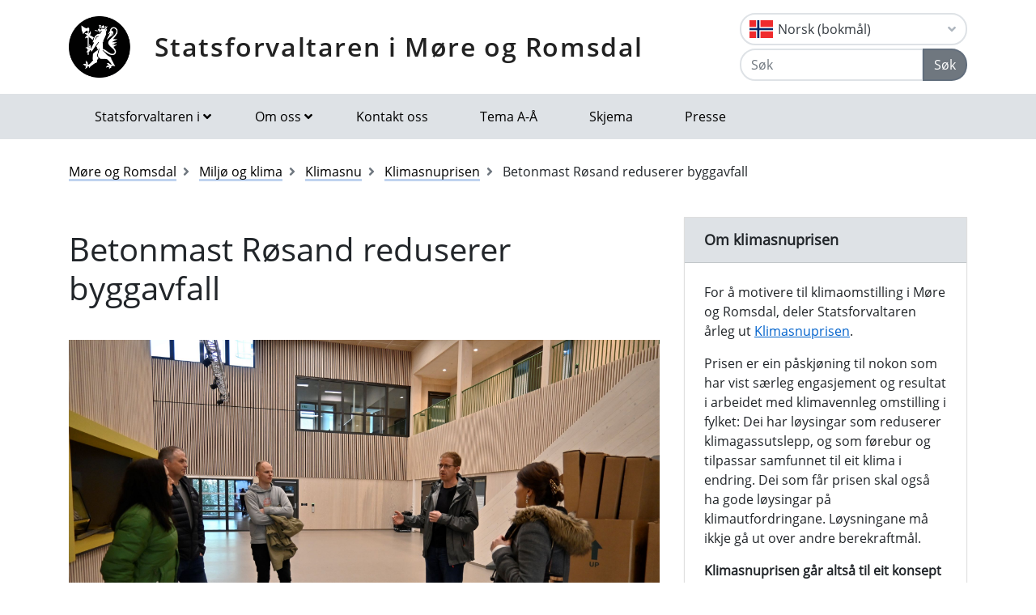

--- FILE ---
content_type: text/html; charset=utf-8
request_url: https://www.statsforvalteren.no/nb/More-og-Romsdal/Miljo-og-klima/klimasnu/klimasnuprisen/betonmast-rosand-reduserer-byggavfall/
body_size: 9281
content:

<!DOCTYPE html>
<html class="no-js" lang="nn">
<head>
    <script>
        (function (m, a, z, e) {
            var s, t;
            try {
                t = m.sessionStorage.getItem('maze-us');
            } catch (err) { }
            if (!t) {
                t = new Date().getTime();
                try {
                    m.sessionStorage.setItem('maze-us', t);
                } catch (err) { }
            }
            s = a.createElement('script');
            s.src = z + '?apiKey=' + e;
            s.async = true;
            a.getElementsByTagName('head')[0].appendChild(s);
            m.mazeUniversalSnippetApiKey = e;
        })(window, document, 'https://snippet.maze.co/maze-universal-loader.js', '52ebff6f-1e77-4f82-8afc-35564823255c');
    </script>
    <meta charset="utf-8">
    <meta http-equiv="X-UA-Compatible" content="IE=edge">
    <meta name="viewport" content="initial-scale=1, shrink-to-fit=no, width=device-width">
    <meta name="title" content="Betonmast R&#xF8;sand reduserer byggavfall">
    <meta name="description" content="">
    <meta name="rating" content="General">
    <meta name="google-site-verification" content="dgWlVd2WjTao8guTRmFElF2APf5CIECefEnOxN5beO4">
    <meta property="og:title" content="Betonmast Røsand reduserer byggavfall"/>
<meta property="og:type" content="article"/>
<meta property="og:image" content="https://www.statsforvalteren.no/contentassets/88779dd23a6e4f1c8d50f2816d5d2ebc/betonmast.jpg"/>
<meta property="og:description" content="Då Betonmast Røsand AS bygde Kårvåg barneskule på Averøy vart avfallet frå byggeplassen meir enn halvvert frå det som er vanleg."/>
<meta property="og:url" content="https://www.statsforvalteren.no/nn/More-og-Romsdal/Miljo-og-klima/klimasnu/klimasnuprisen/betonmast-rosand-reduserer-byggavfall/"/>
<meta property="og:site_name" content="Statsforvaltaren i Møre og Romsdal"/>
<meta property="og:locale" content="nn_NO"/>
<meta name="twitter:title" content="Betonmast Røsand reduserer byggavfall"/>
<meta name="twitter:card" content="summary"/>
<meta name="twitter:image" content="https://www.statsforvalteren.no/contentassets/88779dd23a6e4f1c8d50f2816d5d2ebc/betonmast.jpg"/>
<meta name="twitter:description" content="Då Betonmast Røsand AS bygde Kårvåg barneskule på Averøy vart avfallet frå byggeplassen meir enn halvvert frå det som er vanleg."/>
<meta name="twitter:url" content="https://www.statsforvalteren.no/nn/More-og-Romsdal/Miljo-og-klima/klimasnu/klimasnuprisen/betonmast-rosand-reduserer-byggavfall/"/>
    <link rel="alternate" type="application/rss+xml" href="https://www.statsforvalteren.no/nn/More-og-Romsdal/Nyhende/rss" title="RSS for Statsforvaltaren i Møre og Romsdal" />
    <title>Betonmast R&#xF8;sand reduserer byggavfall | Statsforvaltaren i M&#xF8;re og Romsdal</title>
        <link rel="icon" type="image/x-icon" href="/gfx/Statsforvalteren/favicon.ico">
        <link rel="canonical" href="https://www.statsforvalteren.no/more-og-romsdal/miljo-og-klima/klimasnu/klimasnuprisen/betonmast-rosand-reduserer-byggavfall/" />
    <link type="text/css" rel="stylesheet" href="/css/Statsforvalteren/font-awesome-all.css?v=SxdNJBzRWCCg_ALGN9X5C5hpf6f235KNn12yJRRYj0k" />
    <link type="text/css" rel="stylesheet" href="/css/Statsforvalteren/application.css?v=rsG6zJcM0ZfJ1ddSBkTUwjvs2gIqYaELgPuZbn2WCxs" />
    <link type="text/css" rel="stylesheet" href="/css/Statsforvalteren/application-adaptions.css?v=5GvOkt1jpfSnVs16m8bQAJ2TV-wSCAYcYC9pRUHcljQ" />
    <link type="text/css" rel="stylesheet" href="/css/Statsforvalteren/vex.css?v=Iav9fX7fCM-PtiTgW-Xo-_K4YtoqVFlZw8graiTgQ-Q" />
    <link type="text/css" rel="stylesheet" href="/css/Statsforvalteren/vex-theme-default.css?v=9xPusawjFCdLwfXUtjIFCsyc-xz50HkoH9H0MvPhIEE" />
    <link type="text/css" rel="stylesheet" href="/css/Statsforvalteren/epiforms.css?v=lf2iyZbHCENoJng0pOyxTsa9s1dSE_JwQJq1XiEpSgc" />
    <script>
!function(T,l,y){var S=T.location,k="script",D="instrumentationKey",C="ingestionendpoint",I="disableExceptionTracking",E="ai.device.",b="toLowerCase",w="crossOrigin",N="POST",e="appInsightsSDK",t=y.name||"appInsights";(y.name||T[e])&&(T[e]=t);var n=T[t]||function(d){var g=!1,f=!1,m={initialize:!0,queue:[],sv:"5",version:2,config:d};function v(e,t){var n={},a="Browser";return n[E+"id"]=a[b](),n[E+"type"]=a,n["ai.operation.name"]=S&&S.pathname||"_unknown_",n["ai.internal.sdkVersion"]="javascript:snippet_"+(m.sv||m.version),{time:function(){var e=new Date;function t(e){var t=""+e;return 1===t.length&&(t="0"+t),t}return e.getUTCFullYear()+"-"+t(1+e.getUTCMonth())+"-"+t(e.getUTCDate())+"T"+t(e.getUTCHours())+":"+t(e.getUTCMinutes())+":"+t(e.getUTCSeconds())+"."+((e.getUTCMilliseconds()/1e3).toFixed(3)+"").slice(2,5)+"Z"}(),iKey:e,name:"Microsoft.ApplicationInsights."+e.replace(/-/g,"")+"."+t,sampleRate:100,tags:n,data:{baseData:{ver:2}}}}var h=d.url||y.src;if(h){function a(e){var t,n,a,i,r,o,s,c,u,p,l;g=!0,m.queue=[],f||(f=!0,t=h,s=function(){var e={},t=d.connectionString;if(t)for(var n=t.split(";"),a=0;a<n.length;a++){var i=n[a].split("=");2===i.length&&(e[i[0][b]()]=i[1])}if(!e[C]){var r=e.endpointsuffix,o=r?e.location:null;e[C]="https://"+(o?o+".":"")+"dc."+(r||"services.visualstudio.com")}return e}(),c=s[D]||d[D]||"",u=s[C],p=u?u+"/v2/track":d.endpointUrl,(l=[]).push((n="SDK LOAD Failure: Failed to load Application Insights SDK script (See stack for details)",a=t,i=p,(o=(r=v(c,"Exception")).data).baseType="ExceptionData",o.baseData.exceptions=[{typeName:"SDKLoadFailed",message:n.replace(/\./g,"-"),hasFullStack:!1,stack:n+"\nSnippet failed to load ["+a+"] -- Telemetry is disabled\nHelp Link: https://go.microsoft.com/fwlink/?linkid=2128109\nHost: "+(S&&S.pathname||"_unknown_")+"\nEndpoint: "+i,parsedStack:[]}],r)),l.push(function(e,t,n,a){var i=v(c,"Message"),r=i.data;r.baseType="MessageData";var o=r.baseData;return o.message='AI (Internal): 99 message:"'+("SDK LOAD Failure: Failed to load Application Insights SDK script (See stack for details) ("+n+")").replace(/\"/g,"")+'"',o.properties={endpoint:a},i}(0,0,t,p)),function(e,t){if(JSON){var n=T.fetch;if(n&&!y.useXhr)n(t,{method:N,body:JSON.stringify(e),mode:"cors"});else if(XMLHttpRequest){var a=new XMLHttpRequest;a.open(N,t),a.setRequestHeader("Content-type","application/json"),a.send(JSON.stringify(e))}}}(l,p))}function i(e,t){f||setTimeout(function(){!t&&m.core||a()},500)}var e=function(){var n=l.createElement(k);n.src=h;var e=y[w];return!e&&""!==e||"undefined"==n[w]||(n[w]=e),n.onload=i,n.onerror=a,n.onreadystatechange=function(e,t){"loaded"!==n.readyState&&"complete"!==n.readyState||i(0,t)},n}();y.ld<0?l.getElementsByTagName("head")[0].appendChild(e):setTimeout(function(){l.getElementsByTagName(k)[0].parentNode.appendChild(e)},y.ld||0)}try{m.cookie=l.cookie}catch(p){}function t(e){for(;e.length;)!function(t){m[t]=function(){var e=arguments;g||m.queue.push(function(){m[t].apply(m,e)})}}(e.pop())}var n="track",r="TrackPage",o="TrackEvent";t([n+"Event",n+"PageView",n+"Exception",n+"Trace",n+"DependencyData",n+"Metric",n+"PageViewPerformance","start"+r,"stop"+r,"start"+o,"stop"+o,"addTelemetryInitializer","setAuthenticatedUserContext","clearAuthenticatedUserContext","flush"]),m.SeverityLevel={Verbose:0,Information:1,Warning:2,Error:3,Critical:4};var s=(d.extensionConfig||{}).ApplicationInsightsAnalytics||{};if(!0!==d[I]&&!0!==s[I]){var c="onerror";t(["_"+c]);var u=T[c];T[c]=function(e,t,n,a,i){var r=u&&u(e,t,n,a,i);return!0!==r&&m["_"+c]({message:e,url:t,lineNumber:n,columnNumber:a,error:i}),r},d.autoExceptionInstrumented=!0}return m}(y.cfg);function a(){y.onInit&&y.onInit(n)}(T[t]=n).queue&&0===n.queue.length?(n.queue.push(a),n.trackPageView({})):a()}(window,document,{src: "https://js.monitor.azure.com/scripts/b/ai.2.gbl.min.js", crossOrigin: "anonymous", cfg: {instrumentationKey: 'effe446a-4ae7-4359-9cb0-06924e404566', disableCookiesUsage: false }});
</script>

    <!-- Hotjar Tracking Code for https://www.statsforvalteren.no -->
    <script>
        (function (h, o, t, j, a, r) {
            h.hj = h.hj || function () { (h.hj.q = h.hj.q || []).push(arguments) };
            h._hjSettings = { hjid: 5086851, hjsv: 6 };
            a = o.getElementsByTagName('head')[0];
            r = o.createElement('script'); r.async = 1;
            r.src = t + h._hjSettings.hjid + j + h._hjSettings.hjsv;
            a.appendChild(r);
        })(window, document, 'https://static.hotjar.com/c/hotjar-', '.js?sv=');
    </script>
</head>
<body data-spy="scroll" data-target="#list-nav">
    
    
            
<header class="py-3 d-print-none">
    <div class="container">
        <div class="header-container d-flex flex-wrap flex-md-nowrap justify-content-between align-items-center">
            <div class="header-logo-container">
                <a href="/nn/More-og-Romsdal/" class="logo">Statsforvaltaren i M&#xF8;re og Romsdal</a>
            </div>
            <div class="ml-auto">
                    <div class="dropdown">
                        <button class="btn btn-outline-light text-dark text-left w-100 flag flag-no" type="button" data-toggle="dropdown" aria-haspopup="true" aria-expanded="false">
                            <div class="header-container d-flex justify-content-between align-items-center">
                                Norsk (bokm&#xE5;l) <i class="fa fa-angle-down pl-1"></i>
                            </div>
                        </button>
                        <div class="dropdown-menu dropdown-menu-right">
                                <a class="dropdown-item flag flag-gb" href="/en/More-og-Romsdal/" onclick="setLangCookie('en')">English</a>
                                <a class="dropdown-item flag flag-no" href="/nn/More-og-Romsdal/Miljo-og-klima/klimasnu/klimasnuprisen/betonmast-rosand-reduserer-byggavfall/" onclick="setLangCookie('nn')">Norsk (nynorsk)</a>
                                <a class="dropdown-item flag flag-sa" href="/se/More-og-Romsdal/" onclick="setLangCookie('se')">Davvis&#xE1;megiella</a>
                                <a class="dropdown-item flag flag-sa" href="/sma/More-jih-Romsdalen/" onclick="setLangCookie('sma')">&#xC5;arjelsaemiengiele</a>
                        </div>
                    </div>
<form action="/nn/More-og-Romsdal/Sok-tema/" class="input-group" method="get" role="search">                        <div class="input-group mt-1">
                            <input type="text" name="q" class="form-control header-search-input" placeholder="Søk" aria-label="Søk">
                            <div class="input-group-append">
                                <button class="btn btn-secondary" type="submit">Søk</button>
                            </div>
                        </div>
</form>            </div>
        </div>
    </div>
</header>
        
<nav class="navbar navbar-expand-lg navbar-light bg-light d-print-none">
    <div class="container">
        <button class="navbar-toggler float-right" type="button" data-toggle="collapse" data-target="#navbarSupportedContent" aria-controls="navbarSupportedContent" aria-expanded="false" aria-label="Opne navigasjon">
            <span class="navbar-toggler-icon"></span>
        </button>
        <div class="collapse navbar-collapse" id="navbarSupportedContent">
            <ul class="navbar-nav mr-auto">
                    <li class="nav-item dropdown mega-dropdown">
                        <a class="nav-link dropdown-toggle" href="javascript:void(0);" id="navbarDropdown-1" role="button" data-toggle="dropdown" aria-haspopup="true" aria-expanded="false">Statsforvaltaren i</a>
                        <div class="dropdown-menu mega-menu row" aria-labelledby="navbarDropdown-1">
                            <div class="container">
                                <div class="row py-3">
                                        <div class="d-flex mb-2 col-lg-4"><a class="link align-self-start py-1" href="/portal/" ><i class="fe fe-chevron-right"></i>Statsforvaltaren.no</a></div>
                                        <div class="d-flex mb-2 col-lg-4"><a class="link align-self-start py-1" href="/agder/" ><i class="fe fe-chevron-right"></i>Agder</a></div>
                                        <div class="d-flex mb-2 col-lg-4"><a class="link align-self-start py-1" href="/innlandet/" ><i class="fe fe-chevron-right"></i>Innlandet</a></div>
                                        <div class="d-flex mb-2 col-lg-4"><a class="link align-self-start py-1" href="/More-og-Romsdal/" ><i class="fe fe-chevron-right"></i>M&#xF8;re og Romsdal</a></div>
                                        <div class="d-flex mb-2 col-lg-4"><a class="link align-self-start py-1" href="/Nordland/" ><i class="fe fe-chevron-right"></i>Nordland</a></div>
                                        <div class="d-flex mb-2 col-lg-4"><a class="link align-self-start py-1" href="/Rogaland/" ><i class="fe fe-chevron-right"></i>Rogaland</a></div>
                                        <div class="d-flex mb-2 col-lg-4"><a class="link align-self-start py-1" href="/troms-finnmark/" ><i class="fe fe-chevron-right"></i>Troms og Finnmark</a></div>
                                        <div class="d-flex mb-2 col-lg-4"><a class="link align-self-start py-1" href="/Trondelag/" ><i class="fe fe-chevron-right"></i>Tr&#xF8;ndelag</a></div>
                                        <div class="d-flex mb-2 col-lg-4"><a class="link align-self-start py-1" href="/vestfold-og-telemark/" ><i class="fe fe-chevron-right"></i>Vestfold og Telemark</a></div>
                                        <div class="d-flex mb-2 col-lg-4"><a class="link align-self-start py-1" href="/vestland/" ><i class="fe fe-chevron-right"></i>Vestland</a></div>
                                        <div class="d-flex mb-2 col-lg-4"><a class="link align-self-start py-1" href="/ostfold-buskerud-oslo-og-akershus/" ><i class="fe fe-chevron-right"></i>&#xD8;stfold, Buskerud, Oslo og Akershus</a></div>
                                </div>
                            </div>
                        </div>
                    </li>
                            <li class="nav-item dropdown mega-dropdown">
                                <a class="nav-link dropdown-toggle" href="javascript:void(0);" id="navbarDropdown-2" role="button" data-toggle="dropdown" aria-haspopup="true" aria-expanded="false">Om oss</a>
                                <div class="dropdown-menu mega-menu row" aria-labelledby="navbarDropdown-2">
                                    <div class="container">
                                        <div class="row py-3">
                                                <div class="d-flex mb-2 col-4"><a class="link align-self-start py-1" href="/nn/More-og-Romsdal/Om-oss/" ><i class="fe fe-chevron-right"></i>Om oss</a></div>
                                                <div class="d-flex mb-2 col-4"><a class="link align-self-start py-1" href="/nn/More-og-Romsdal/Om-oss/Kontakt-oss/" ><i class="fe fe-chevron-right"></i>Kontakt oss</a></div>
                                                <div class="d-flex mb-2 col-4"><a class="link align-self-start py-1" href="/nn/More-og-Romsdal/Om-oss/Hvem-er-statsforvaltar/" ><i class="fe fe-chevron-right"></i>Kven er Statsforvaltar?</a></div>
                                                <div class="d-flex mb-2 col-4"><a class="link align-self-start py-1" href="/nn/More-og-Romsdal/Om-oss/Tilsette/" ><i class="fe fe-chevron-right"></i>Tilsette</a></div>
                                                <div class="d-flex mb-2 col-4"><a class="link align-self-start py-1" href="/nn/More-og-Romsdal/Om-oss/Organisasjonen/" ><i class="fe fe-chevron-right"></i>Organisasjonen</a></div>
                                                <div class="d-flex mb-2 col-4"><a class="link align-self-start py-1" href="/nn/More-og-Romsdal/Om-oss/Presserom/" ><i class="fe fe-chevron-right"></i>Presse</a></div>
                                                <div class="d-flex mb-2 col-4"><a class="link align-self-start py-1" href="/nn/More-og-Romsdal/Om-oss/Historie/" ><i class="fe fe-chevron-right"></i>Historie</a></div>
                                                <div class="d-flex mb-2 col-4"><a class="link align-self-start py-1" href="/nn/More-og-Romsdal/Skjema1/" ><i class="fe fe-chevron-right"></i>Skjema</a></div>
                                                <div class="d-flex mb-2 col-4"><a class="link align-self-start py-1" href="/nn/More-og-Romsdal/Om-oss/Publikasjonar/" ><i class="fe fe-chevron-right"></i>Publikasjonar</a></div>
                                                <div class="d-flex mb-2 col-4"><a class="link align-self-start py-1" href="/nn/More-og-Romsdal/Om-oss/Postjournal/" ><i class="fe fe-chevron-right"></i>Postjournal</a></div>
                                                <div class="d-flex mb-2 col-4"><a class="link align-self-start py-1" href="/nn/More-og-Romsdal/Om-oss/podkast---for-folk-og-natur/" ><i class="fe fe-chevron-right"></i>Podkast - For folk og natur</a></div>
                                                <div class="d-flex mb-2 col-4"><a class="link align-self-start py-1" href="/nn/More-og-Romsdal/Om-oss/vil-du-jobbe-hos-oss/" ><i class="fe fe-chevron-right"></i>Vil du jobbe hos oss?</a></div>
                                        </div>
                                    </div>
                                </div>
                            </li>
                            <li class="nav-item"><a class="nav-link" href="/nn/More-og-Romsdal/Om-oss/Kontakt-oss/" >Kontakt oss</a></li>
                            <li class="nav-item"><a class="nav-link" href="/nn/More-og-Romsdal/Tema-A-A/" >Tema A-&#xC5;</a></li>
                            <li class="nav-item"><a class="nav-link" href="/nn/More-og-Romsdal/Skjema1/" >Skjema</a></li>
                            <li class="nav-item"><a class="nav-link" href="/nn/More-og-Romsdal/Om-oss/Presserom/" >Presse</a></li>
            </ul>
        </div>
    </div>
</nav>
    
        


    <div class="container mt-3">
        <nav class="breadcrumbs bootstrap hidden-sm-down">
            <ol class="breadcrumb" vocab="http://schema.org/" typeof="BreadcrumbList">
                    <li class="breadcrumb-item" property="itemListElement" typeof="ListItem">
                            <a class="link" property="item" typeof="WebPage" href="/nn/More-og-Romsdal/" >
                                <span property="name">M&#xF8;re og Romsdal</span>
                                <meta property="position" content="2" />
                            </a>
                    </li>
                    <li class="breadcrumb-item" property="itemListElement" typeof="ListItem">
                            <a class="link" property="item" typeof="WebPage" href="/nn/More-og-Romsdal/Miljo-og-klima/" >
                                <span property="name">Milj&#xF8; og klima</span>
                                <meta property="position" content="3" />
                            </a>
                    </li>
                    <li class="breadcrumb-item" property="itemListElement" typeof="ListItem">
                            <a class="link" property="item" typeof="WebPage" href="/nn/More-og-Romsdal/Miljo-og-klima/klimasnu/" >
                                <span property="name">Klimasnu</span>
                                <meta property="position" content="4" />
                            </a>
                    </li>
                    <li class="breadcrumb-item" property="itemListElement" typeof="ListItem">
                            <a class="link" property="item" typeof="WebPage" href="/nn/More-og-Romsdal/Miljo-og-klima/klimasnu/klimasnuprisen/" >
                                <span property="name">Klimasnuprisen</span>
                                <meta property="position" content="5" />
                            </a>
                    </li>
                    <li class="breadcrumb-item breadcrumb-item-active" property="itemListElement" typeof="ListItem">
                            <span property="name">Betonmast R&#xF8;sand reduserer byggavfall</span>
                            <meta property="position" content="6" />
                    </li>
            </ol>
        </nav>
    </div>


<main aria-label="Content">
    <div class="container">
        <div class="row">
            <div class="col-lg-8">
                <h1 class="page-header">
Betonmast R&#xF8;sand reduserer byggavfall                </h1>
                
        

    <div class="mb-3 img-fluid">
        <figure class="figure">
            <img class="figure-img img-fluid" alt="P&#xE5; bildet er: Statsforvaltar Else-May Norderhus, &#xD8;yvind Heggeset (prosjektleiar fr&#xE5; Betonmast R&#xF8;sand AS), Karl Henrik Nerland (anleggsleiar Betonmast), Martin Ove Karlsen (Leiar for plan, utvikling og tekniske teneste i Aver&#xF8;y kommune og klimakoordinator Anne Melb&#xF8;." title="Fr&#xE5; venstre: Statsforvaltar Else-May Norderhus, &#xD8;yvind Heggeset (prosjektleiar fr&#xE5; Betonmast R&#xF8;sand AS), Karl Henrik Nerland (anleggsleiar Betonmast), Martin Ove Karlsen (Leiar for plan, utvikling og tekniske teneste i Aver&#xF8;y kommune og klimakoordinator Anne Melb&#xF8;. Foto:  Elin R&#xF8;shol." src="/contentassets/88779dd23a6e4f1c8d50f2816d5d2ebc/betonmast.jpg">
                <figcaption class="figure-caption">Fr&#xE5; venstre: Statsforvaltar Else-May Norderhus, &#xD8;yvind Heggeset (prosjektleiar fr&#xE5; Betonmast R&#xF8;sand AS), Karl Henrik Nerland (anleggsleiar Betonmast), Martin Ove Karlsen (Leiar for plan, utvikling og tekniske teneste i Aver&#xF8;y kommune og klimakoordinator Anne Melb&#xF8;. Foto:  Elin R&#xF8;shol.</figcaption>
        </figure>
    </div>


                
        



                    <div class="lead article">
                        
<p>D&aring; Betonmast R&oslash;sand AS bygde K&aring;rv&aring;g barneskule p&aring; Aver&oslash;y vart avfallet fr&aring; byggeplassen meir enn halvvert fr&aring; det som er vanleg.</p>
                    </div>
                    <div class="mt-3">
                        <div class="article-small article-danger mb-4" style="background-color: #f8d7da; border-color: #f1aeb5; color: #b02a37; border: 1px solid;">
                            <p style="margin: 0;">Dette innhaldet er meir enn eitt år gammalt. Informasjonen kan derfor vere utdatert.</p>
                        </div>
                    </div>
                <div class="border-top border-bottom py-1 mb-4 d-flex">
                    <div class="mr-auto py-1"><span class="text-secondary">Publisert 05.01.2023</span></div>
                    
<nav class="nav ml-auto d-print-none">
            <a href="https://www.facebook.com/sharer/sharer.php?u=https://www.statsforvalteren.no/nb/More-og-Romsdal/Miljo-og-klima/klimasnu/klimasnuprisen/betonmast-rosand-reduserer-byggavfall/" class="btn btn-sm btn-outline-light mr-1" aria-label="Del på Facebook"><i class="fe fe-facebook"></i></a>
            <a href="https://twitter.com/share?text=Betonmast R&#xF8;sand reduserer byggavfall&url=https://www.statsforvalteren.no/nb/More-og-Romsdal/Miljo-og-klima/klimasnu/klimasnuprisen/betonmast-rosand-reduserer-byggavfall/" class="btn btn-sm btn-outline-light mr-1" aria-label="Del på Twitter"><i class="fe fe-twitter"></i></a>
        <a href="javascript:window.print();" class="btn btn-sm btn-outline-light mr-1" aria-label="Skriv ut"><i class="fe fe-printer"></i></a>
            <a href="mailto:?subject=Betonmast R&#xF8;sand reduserer byggavfall&amp;body=https://www.statsforvalteren.no/nb/More-og-Romsdal/Miljo-og-klima/klimasnu/klimasnuprisen/betonmast-rosand-reduserer-byggavfall/" class="btn btn-sm btn-outline-light" aria-label="Del på e-post"><i class="fe fe-mail"></i></a>
</nav>
                </div>
                        <div class="article">
                            
<p>F&oslash;r jul bes&oslash;kte statsforvaltaren Betonmast R&oslash;sand AS p&aring; deira siste prosjekt. Karv&aring;g barneskule er i heiltre og bygd som passivhus, men det var ikkje derfor Else-May Norderhus tok turen.</p>
<p>Bedrifta er blant finalistane til &aring; f&aring; klimasnuprisen 2022 fordi dei er gode p&aring; avfallsreduksjon. D&aring; dei bygde skulen p&aring; Aver&oslash;ya reduserte dei avfallet heilt ned til 18 kg/m<sup>2</sup>. Det vanlege for skulebygg er 40 kg avfall/m<sup>2</sup>.</p>
<h2>Avfallsreduksjon i praksis</h2>
<p>Aver&oslash;y kommune hadde ikkje satt andre krav til avfallshandtering enn kva som ligg i regelverket fr&aring; f&oslash;r, minst 60 vektprosent skulle sorterast ut etter regelverket. (Sommaren 2022 vart kravet 70 prosent). Betonmast stiller interne krav til om at minst 80 prosent skal sorterast.</p>
<p>&ndash; Vi har lenge lagt p&aring; n&aelig;rmare 90 prosent i v&aring;re prosjekt, seier prosjektleiar fr&aring; Betonmast &Oslash;yvind Heggeset.</p>
<p>Han fortel at dei har jobba godt med sortering i lang tid. Eit naturleg neste steg var avfallsreduksjon.</p>
<p>&ndash; Dette har vore meir krevjande. Vi satt oss 25 kg avfall/m<sup>2</sup> som m&aring;l d&aring; vi bygde skulen her p&aring; Aver&oslash;ya. Dette har vi klart til gangs, seier Heggeset.</p>
<p>Men entrepren&oslash;ren vil ikkje ta heile &aelig;ra sj&oslash;lv. Han seier at det har vore eit godt samarbeid mellom kommune, arkitekt, entrepren&oslash;r og underleverand&oslash;rar.</p>
<h2>Vellykka samarbeid</h2>
<p>Heggeset fortel at samspel med kommunen som byggherre har vore avgjerande.</p>
<p>&ndash; Kommunen har vore villig til &aring; gjere endringar undervegs for &aring; n&aring; m&aring;la. Saman har vi funne gode og effektive l&oslash;ysingar.</p>
<p>Martin Ove Karslen har vore prosjektleiar fr&aring; kommunen si side. Han er mildt sagt imponert over entrepren&oslash;ren.</p>
<p>&ndash; Det var Betonmast som foreslo at vi skulle l&oslash;fte prosjektet til passivhus-standard. Dei har levert p&aring; mykje meir enn vi hadde bedt om.</p>
<p>Han er gledeleg overraska over korleis HMS og avfallshandtering har vore i fokus under heile prosessen.</p>
<p>&ndash; Det er tema i alle m&oslash;ter, vernerundar og rundar rundt p&aring; byggeplassen. Det er ikkje siste punkt p&aring; m&oslash;ta, med fyrste. Og dei har vore tru mot dette heile vegen, same kor pressa dei har vore, seier Karlsen.</p>
<h2>God planlegging</h2>
<p>For &aring; redusere avfallsmengda trengs det ekstra god planlegging. Alt m&aring; bestillast s&aring; n&oslash;yaktig som mogleg. Dette gjer at det blir meir timer bak kvar bestilling, men til gjengjeld vert byggeprosessen raskare.</p>
<p>Anleggsleiar fr&aring; Betonmast, Karl Henrik Nerland, fortel at samarbeidet med underleverand&oslash;rane har g&aring;tt over all forventning.</p>
<p>&ndash; Eg er imponert over kor endringsvillig dei har vore.</p>
<h2>Gapahuk vart til stubbe</h2>
<p>Litt restar blir det uansett. I taket er det mellom anna ein mosaikk av gipsplater for &aring; f&aring; utnytta kapp. Restane fr&aring; massivtreet hadde dei tenkt &aring; nytte til &aring; lage gapahuk ute.</p>
<p>&ndash; Men det vart s&aring; lite rester. D&aring; vi var ferdig med montasje av massivtreet, hadde vi berre ein liten stubbe igjen. Denne var nytta som stol av arbeidarane, fortel anleggsleiaren.</p>
                        </div>
                

                

                

                

            </div>
            <div class="col-lg-4 d-print-none">
                
        



                
        



                
<div><div>
        
        <div class="card">
            <div class="card-header">
                <h2 class="card-title">Om klimasnuprisen</h2>
            </div>
            <div class="card-body">
                
<p>For &aring; motivere til klimaomstilling i M&oslash;re og Romsdal, deler Statsforvaltaren &aring;rleg ut <a href="/nn/More-og-Romsdal/Miljo-og-klima/klimasnu/klimasnuprisen/">Klimasnuprisen</a>.</p>
<p>Prisen er ein p&aring;skj&oslash;ning til nokon som har vist s&aelig;rleg engasjement og resultat i arbeidet med klimavennleg omstilling i fylket: Dei har l&oslash;ysingar som reduserer klimagassutslepp, og som f&oslash;rebur og tilpassar samfunnet til eit klima i endring. Dei som f&aring;r prisen skal ogs&aring; ha gode l&oslash;ysingar p&aring; klimautfordringane. L&oslash;ysningane m&aring; ikkje g&aring; ut over andre berekraftm&aring;l.</p>
<p><strong>Klimasnuprisen g&aring;r alts&aring; til eit konsept som:</strong></p>
<ul>
<li>gir positiv utvikling med omsyn til klima</li>
<li>er overf&oslash;rbar og til inspirasjon for andre</li>
<li>er i tr&aring;d med FNs berekraftm&aring;l</li>
</ul>
<p><a href="/nn/More-og-Romsdal/Miljo-og-klima/klimasnu/klimasnuprisen/sju-kandidatar-til-klimasnuprisen/">Les om dei sju nominerte til &aring;rets pris her &hellip;</a></p>
<p>Og her er dei tre finalistane:&nbsp;</p>
<ul>
<li><a href="/nn/More-og-Romsdal/Miljo-og-klima/klimasnu/klimasnuprisen/betonmast-rosand-reduserer-byggavfall/">Betonmast R&oslash;dsand</a></li>
<li><a href="/nn/More-og-Romsdal/Miljo-og-klima/klimasnu/klimasnuprisen/elferjer-i-more-og-romsdal/">M&oslash;re og Romsdal fylkeskommune</a></li>
<li><a href="/nn/More-og-Romsdal/Miljo-og-klima/klimasnu/klimasnuprisen/matredning-ved-gomalandet-sfo/">Gomalandet SFO</a></li>
</ul>
<h2><strong>Om juryen</strong></h2>
<p>Juryen best&aring;r i &aring;r av statsforvaltar Else-May Norderhus, Hilde Nauste Myhre fr&aring; KS, Lisbeth R&oslash;d fr&aring; LO, Elin Ous fr&aring; NHO og Kristine Oda Walderhaug S&aelig;ther fr&aring; Framtidslaben.</p>
<p>Dei tre finalistane f&aring;r bes&oslash;k av statsforvaltaren i l&oslash;pet av desember.</p>
<p>Prisen blir delt ut p&aring; Nytt&aring;rskonferansen i Molde 10. januar 2023.</p>
            </div>
        </div>

</div></div>
                

            </div>
        </div>
    </div>
</main>

        
<footer class="footer content d-print-none">
    <div class="container">
        <div class="row">
            <div class="col-lg-4">
                <p class="h3 title-2"><a href="/nn/More-og-Romsdal/">Statsforvaltaren i M&#xF8;re og Romsdal</a></p>
            </div>
            <div class="col-lg-4">
                
<p>Fann du ikkje det du leitte etter? <a href="/nn/More-og-Romsdal/Skjema/Tilbakemelding-pa-nettsidene-vare/">Gje oss tilbakemelding.</a></p>
<p>Julsundvegen 9, Postboks 2520, 6404 Molde.</p>
<p>Telefon: 71 25 84 00<br /><a href="mailto:sfmrpost@statsforvalteren.no">sfmrpost@statsforvalteren.no</a><br />Organisasjonsnummer: 974764067</p>
<p>Ansvarleg redakt&oslash;r: Else-May Botten<br />Nettredakt&oslash;r: <a href="mailto:lessa@statsforvalteren.no">Lena Skattum Sandvik</a></p>
<p><a href="/nn/portal/Om-oss/Personvern/">Personvernerkl&aelig;ring</a><br /><a href="https://uustatus.no/nn/erklaringer/publisert/3a56ed24-d78c-4096-adf6-aed352620e1d">Tilgjengelegheitserkl&aelig;ring (uustatus.no)</a></p>
<p><a href="https://info.altinn.no/skjemaoversikt/statsforvalteren/melding-fra-privatperson-til-statsforvalteren2/">Sikker melding til statsforvaltaren&nbsp;</a><br />Skjema som krev innlogging m/MinID, BankID osv. som kan nyttast til sikker sending av melding, eller ettersending av dokumentasjon.</p>
<p><a href="https://srf.apps.altinn.no/srf/melding-til-statsforvalteren/">Sikker melding til vergem&aring;l</a><br />Bruk dette skjemaet dersom du vil sende ei melding til vergem&aring;lsavdelinga hos Statsforvaltaren.</p>
            </div>
            <div class="col-lg-4">
                    <select class="custom-select" onChange="window.location.href = this.value" aria-label="Statsforvaltaren i">
                            <option value="/portal/">Statsforvaltaren.no</option>
                            <option value="/agder/">Agder</option>
                            <option value="/innlandet/">Innlandet</option>
                            <option value="/More-og-Romsdal/" selected="selected">M&#xF8;re og Romsdal</option>
                            <option value="/Nordland/">Nordland</option>
                            <option value="/Rogaland/">Rogaland</option>
                            <option value="/troms-finnmark/">Troms og Finnmark</option>
                            <option value="/Trondelag/">Tr&#xF8;ndelag</option>
                            <option value="/vestfold-og-telemark/">Vestfold og Telemark</option>
                            <option value="/vestland/">Vestland</option>
                            <option value="/ostfold-buskerud-oslo-og-akershus/">&#xD8;stfold, Buskerud, Oslo og Akershus</option>
                    </select>
            </div>
        </div>
    </div>
</footer>
    <script src="/js/Statsforvalteren/application.js?v=bNFuOyYU6CVV7wUvqgdrn8qjnRTi9Sf3JkOJpNJdfnw"></script>
    <script src="/js/Statsforvalteren/projectApp.js?v=-ZvzzfX3sfKwcbxZKYZWxD0TTxRkK3mNPhQj9eoJ1sA"></script>
    <script src="/js/Statsforvalteren/vex.combined.js?v=PIsmkFxS_t51oDRQYE1DTBYE0ycV-vjkCYZEGatb830"></script>
    <script src="/js/JwPlayer/jwplayer.imageshop.js" async="async"></script>
    <script defer="defer" src="/Util/Find/epi-util/find.js"></script>
<script>
document.addEventListener('DOMContentLoaded',function(){if(typeof FindApi === 'function'){var api = new FindApi();api.setApplicationUrl('/');api.setServiceApiBaseUrl('/find_v2/');api.processEventFromCurrentUri();api.bindWindowEvents();api.bindAClickEvent();api.sendBufferedEvents();}})
</script>

    <script async src="https://siteimproveanalytics.com/js/siteanalyze_6082938.js"></script>
</body>
</html>